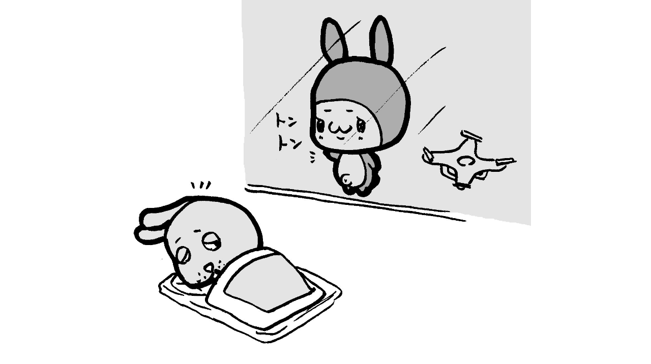

--- FILE ---
content_type: text/html;charset=UTF-8
request_url: https://manga.line.me/indies/book/article?id=42335
body_size: 2437
content:
<!DOCTYPE html>
<html prefix="fb: http://www.facebook.com/2008/fbml">
  <head>
    <meta charset="UTF-8">
    <meta name="viewport" content="width=device-width, initial-scale=1">
    <title>
      
        うさぎのくりちゃん 久々にＰちゃん登場｜burstech｜LINE マンガ
      
    </title>

    <meta http-equiv="X-UA-Compatible" content="IE=edge">
    
      <meta
        name="description"
        content="うさぎのくりちゃん 久々にＰちゃん登場｜"
      >
      <meta
        property="og:description"
        content="うさぎのくりちゃん 久々にＰちゃん登場｜"
      >
      <meta
        name="keywords"
        content="burstech,うさぎのくりちゃん 久々にＰちゃん登場,,,,LINE,マンガ,漫画,まんが,立ち読み,無料"
      >
      <meta
        content="https://manga.line.me/book/detail?id=42335"
        property="og:url"
      >
      <meta content="https://cdn-manga-static-file-origin.ldf-static.net/router/indies_book/ViMSZODw7YU2hajmCPIfdKnD.jpg" property="og:image">
    
    <link href="https://cdn-manga-static-file-origin.ldf-static.net/web/webtoon-linemanga-web/line_manga_web/edge/pc/css/mangaweb_dfb9164cd6f3b6e77984659985cc156ceb4a8aa2.css" rel="stylesheet">
    <link rel="apple-touch-icon" href="https://cdn-manga-static-file-origin.ldf-static.net/web/webtoon-linemanga-web/line_manga_web/edge/pc/img/apple_touch_icon_v6.png">
<link rel="icon" href="https://cdn-manga-static-file-origin.ldf-static.net/web/webtoon-linemanga-web/line_manga_web/edge/pc/img/favicon_v6.png" sizes="192x192">
<link rel="shortcut icon" href="https://cdn-manga-static-file-origin.ldf-static.net/web/webtoon-linemanga-web/line_manga_web/edge/pc/img/favicon_v6.ico" type="image/x-icon">

    <script>
      (function(i,s,o,g,r,a,m){i['GoogleAnalyticsObject']=r;i[r]=i[r]||function(){ (i[r].q=i[r].q||[]).push(arguments)},i[r].l=1*new Date();a=s.createElement(o),m=s.getElementsByTagName(o)[0];a.async=1;a.src=g;m.parentNode.insertBefore(a,m)})(window,document,'script','//www.google-analytics.com/analytics.js','ga');
      ga('create', 'UA-55451058-1', 'auto', {'sampleRate': 10});
      ga('send', 'pageview');
    </script>
    
  <!-- Google Tag Manager -->
  <script>(function(w,d,s,l,i){w[l]=w[l]||[];w[l].push({'gtm.start':
  new Date().getTime(),event:'gtm.js'});var f=d.getElementsByTagName(s)[0],
  j=d.createElement(s),dl=l!='dataLayer'?'&l='+l:'';j.async=true;j.src=
  'https://www.googletagmanager.com/gtm.js?id='+i+dl;f.parentNode.insertBefore(j,f);
  })(window,document,'script','dataLayer',"GTM-KRK9LLQ");</script>
  <!-- End Google Tag Manager -->





    <noscript>
      <div style="position: absolute; top: 0px; bottom: 0px; z-index: 999; left: 0px; right: 0px; background: rgba(6, 6, 6, 0.6);">
        <div class="MdLYR10" style="position: absolute; top: 50%; left: 50%; width: 400px; height: 180px; margin: -123.5px 0px 0px -200px;">
          <div class="mdLYR10Body">
            <p class="mdLYR10Txt">JavaScriptが無効になっています。<br>
              正常にLINE マンガをご利用いただくために、<br>
              JavaScriptの設定を有効にしてください。
            </p>
          </div>
        </div>
      </div>
    </noscript>

  </head>

  <body>
    
<!-- Google Tag Manager (noscript) -->
<noscript><iframe src="https://www.googletagmanager.com/ns.html?id=GTM-KRK9LLQ"
  height="0" width="0" style="display:none;visibility:hidden"></iframe></noscript>
  <!-- End Google Tag Manager (noscript) -->



    <div id="root"></div>
    <script>
      var imgs = {};
      var links = {};
      
        imgs[0] = {
          'url':    'https://cdn-manga-static-file-origin.ldf-static.net/router/indies_book/7muC8PTM7zRnPsyPtbaFprNt.jpg',
          'height': 1313,
          'width': 1472
        };
        links[0] = [];
        
      
        imgs[1] = {
          'url':    'https://cdn-manga-static-file-origin.ldf-static.net/router/indies_book/4dV59e0etXTOX7h5i14Ax9dE.jpg',
          'height': 1472,
          'width': 1513
        };
        links[1] = [];
        
      
        imgs[2] = {
          'url':    'https://cdn-manga-static-file-origin.ldf-static.net/router/indies_book/q3lwAP1KprkRvnOuXMw4AaUN.jpg',
          'height': 1460,
          'width': 1542
        };
        links[2] = [];
        
      
        imgs[3] = {
          'url':    'https://cdn-manga-static-file-origin.ldf-static.net/router/indies_book/JDlxzTph9HZ8LmApTyDblRWS.jpg',
          'height': 1595,
          'width': 1607
        };
        links[3] = [];
        
      

      var portal_pages = {};
      

      var portal_tocs = [];
      

      var OPTION = {
          API_PATH: '',
          productName: 'うさぎのくりちゃん',
          isLoggedIn: false,
          nickname: "",
          show_modal: 0,
          containerClass: '.fnViewerContainer',
          imgs: imgs,
          links: links,
          start_point: 2,
          bookId: '42335',
          productId: '3735',
          isSubscribed: 0,
          is_private_brand: 0,
          mediado_token: '',
          mediado_contents_url: '',
          mediado_contents_file: '',
          orientation: 'horizontal',
          isPortal:  false ,
          portalPages: portal_pages,
          portalTocs: portal_tocs,
          likedCount: 16,
          isLiked: 0,
          isSubscribed: 0,
          title: '久々にＰちゃん登場',
          description: decodeURIComponent(''),
          thumbnailUrl: 'https://cdn-manga-static-file-origin.ldf-static.net/router/indies_book/ViMSZODw7YU2hajmCPIfdKnD.jpg',
          isConclusion: 0,
          authorName: 'burstech',
          authorProfileImageUrl: 'https://cdn-manga-static-file-origin.ldf-static.net/router/indies_author/z8mEmAM5MnsKWDIboPyPly8h.png',
          authorComment: '',
          shareFacebookUrl: 'https://lin.ee/9C4ul4z',
          shareTwitterUrl: 'https://lin.ee/9C4ul4z',
          shareLineUrl: 'https://lin.ee/9C4ul4z',
          shareText: '【無料】「うさぎのくりちゃん」を読んでるよ！LINEマンガなら今すぐ無料で第1話が読める！',
          hashtags: 'LINEマンガ',
          valuation: null,
          
          
          
            next_book: {
              id: '42358',
              volume: 77,
              name: 'くりちゃん、カレンちゃんと話せるか！？',
              thumbnail: '',
              
            },
          
          
            commentCount: 0,
            isCommented: 0,
            maxChargeVolume:  null ,
          
          is_during_web_periodic_campaign: false,
        };
        OPTION.bookType = 'indies'
        
    </script>
    <script
      type="text/javascript"
      src="https://cdn-manga-static-file-origin.ldf-static.net/web/webtoon-linemanga-web/line_manga_web/edge/pc/js/lc.line.mangaweb_dfb9164cd6f3b6e77984659985cc156ceb4a8aa2.js"
      crossorigin>
  </script>
  </body>
</html>
